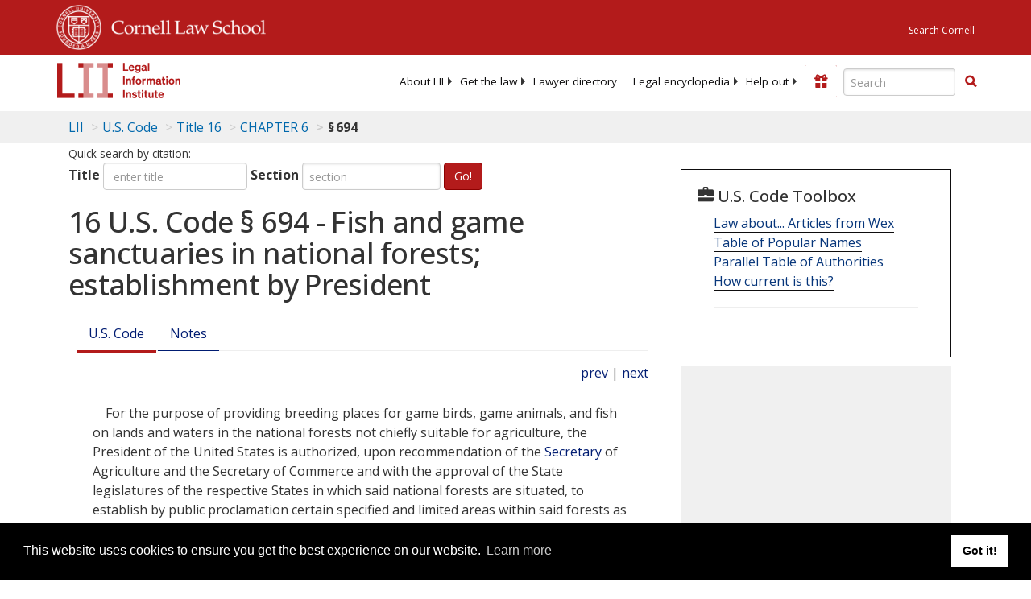

--- FILE ---
content_type: text/html; charset=UTF-8
request_url: https://www.law.cornell.edu/ajax/lii-fundraiser.php
body_size: 1
content:
{"enabled":"0","omitted":false,"onpage":"\/uscode\/text\/16\/694"}

--- FILE ---
content_type: text/html; charset=utf-8
request_url: https://www.google.com/recaptcha/api2/aframe
body_size: 266
content:
<!DOCTYPE HTML><html><head><meta http-equiv="content-type" content="text/html; charset=UTF-8"></head><body><script nonce="2B2b6mC77BU18--mBAFfuw">/** Anti-fraud and anti-abuse applications only. See google.com/recaptcha */ try{var clients={'sodar':'https://pagead2.googlesyndication.com/pagead/sodar?'};window.addEventListener("message",function(a){try{if(a.source===window.parent){var b=JSON.parse(a.data);var c=clients[b['id']];if(c){var d=document.createElement('img');d.src=c+b['params']+'&rc='+(localStorage.getItem("rc::a")?sessionStorage.getItem("rc::b"):"");window.document.body.appendChild(d);sessionStorage.setItem("rc::e",parseInt(sessionStorage.getItem("rc::e")||0)+1);localStorage.setItem("rc::h",'1769915067084');}}}catch(b){}});window.parent.postMessage("_grecaptcha_ready", "*");}catch(b){}</script></body></html>